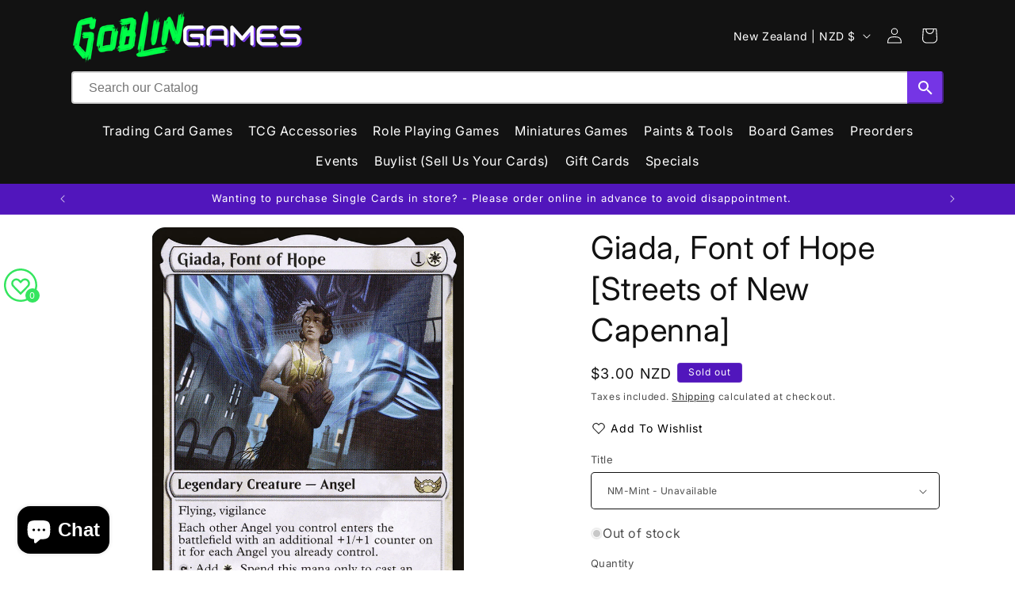

--- FILE ---
content_type: text/javascript; charset=utf-8
request_url: https://goblingames.nz/products/giada-font-of-hope-streets-of-new-capenna.js
body_size: 1383
content:
{"id":6619825111112,"title":"Giada, Font of Hope [Streets of New Capenna]","handle":"giada-font-of-hope-streets-of-new-capenna","description":"\u003ctable class=\"singles-description-table\" xmlns=\"http:\/\/www.w3.org\/1999\/html\"\u003e\n\u003ctbody\u003e\n      \u003ctr\u003e\n          \u003ctd\u003eSet:\u003c\/td\u003e\n          \u003ctd\u003eStreets of New Capenna\u003c\/td\u003e\n      \u003c\/tr\u003e\n      \u003ctr\u003e\n          \u003ctd\u003eType:\u003c\/td\u003e\n          \u003ctd\u003eLegendary Creature — Angel\u003c\/td\u003e\n      \u003c\/tr\u003e\n      \u003ctr\u003e\n          \u003ctd\u003eRarity:\u003c\/td\u003e\n          \u003ctd\u003eRare\u003c\/td\u003e\n      \u003c\/tr\u003e\n      \u003ctr\u003e\n          \u003ctd\u003eCost:\u003c\/td\u003e\n          \u003ctd\u003e{1}{W}\u003c\/td\u003e\n      \u003c\/tr\u003e\n\u003c\/tbody\u003e\n\u003c\/table\u003e\n\u003cdiv class=\"single-description-div\"\u003e\n        \u003cdiv class=\"oracle-text\"\u003e\n            Flying, vigilance\u003cbr\u003eEach other Angel you control enters the battlefield with an additional +1\/+1 counter on it for each Angel you already control.\u003cbr\u003e{T}: Add {W}. Spend this mana only to cast an Angel spell.\n        \u003c\/div\u003e\n        \u003cdiv class=\"flavor-text\"\u003e\n            The source of the Cabaretti's Halo turned out to be a single teenage girl.\n        \u003c\/div\u003e\n\u003ctable class=\"singles-reverse-description-table\"\u003e\n\u003ctbody\u003e\n\u003c\/tbody\u003e\n\u003c\/table\u003e\n\u003cdiv class=\"single-description-div\"\u003e\n\u003c\/div\u003e\n\u003cdiv class=\"catalogMetaData\" style=\"visibility: hidden;\" data-cardtype=\"mtg\" data-cardid=\"73120\" data-tcgid=\"269062\" data-lastupdated=\"2024-02-13T21:21:49.567Z\"\u003e\n\u003c\/div\u003e\n\u003c\/div\u003e\n","published_at":"2022-04-19T02:43:47+12:00","created_at":"2022-04-19T02:43:47+12:00","vendor":"Magic: The Gathering","type":"MTG Single","tags":["Angel","Brawl","Commander","Duel","Explorer","Foil","Future","Gladiator","Historic","Legacy","Legendary Creature","Modern","Normal","Oathbreaker","Pioneer","Rare","Standard","Standardbrawl","Streets of New Capenna","Timeless","Vintage","White"],"price":60,"price_min":60,"price_max":300,"available":false,"price_varies":true,"compare_at_price":null,"compare_at_price_min":0,"compare_at_price_max":0,"compare_at_price_varies":false,"variants":[{"id":39458782642248,"title":"NM-Mint","option1":"NM-Mint","option2":null,"option3":null,"sku":"SNC-14-EN-NF-1","requires_shipping":true,"taxable":true,"featured_image":null,"available":false,"name":"Giada, Font of Hope [Streets of New Capenna] - NM-Mint","public_title":"NM-Mint","options":["NM-Mint"],"price":300,"weight":2,"compare_at_price":null,"inventory_management":"shopify","barcode":null,"requires_selling_plan":false,"selling_plan_allocations":[]},{"id":39458782675016,"title":"Lightly Played","option1":"Lightly Played","option2":null,"option3":null,"sku":"SNC-14-EN-NF-2","requires_shipping":true,"taxable":true,"featured_image":null,"available":false,"name":"Giada, Font of Hope [Streets of New Capenna] - Lightly Played","public_title":"Lightly Played","options":["Lightly Played"],"price":240,"weight":2,"compare_at_price":null,"inventory_management":"shopify","barcode":null,"requires_selling_plan":false,"selling_plan_allocations":[]},{"id":39458782707784,"title":"Moderately Played","option1":"Moderately Played","option2":null,"option3":null,"sku":"SNC-14-EN-NF-3","requires_shipping":true,"taxable":true,"featured_image":null,"available":false,"name":"Giada, Font of Hope [Streets of New Capenna] - Moderately Played","public_title":"Moderately Played","options":["Moderately Played"],"price":180,"weight":2,"compare_at_price":null,"inventory_management":"shopify","barcode":null,"requires_selling_plan":false,"selling_plan_allocations":[]},{"id":39458782740552,"title":"Heavily Played","option1":"Heavily Played","option2":null,"option3":null,"sku":"SNC-14-EN-NF-4","requires_shipping":true,"taxable":true,"featured_image":null,"available":false,"name":"Giada, Font of Hope [Streets of New Capenna] - Heavily Played","public_title":"Heavily Played","options":["Heavily Played"],"price":120,"weight":2,"compare_at_price":null,"inventory_management":"shopify","barcode":null,"requires_selling_plan":false,"selling_plan_allocations":[]},{"id":39458782773320,"title":"Damage","option1":"Damage","option2":null,"option3":null,"sku":"SNC-14-EN-NF-5","requires_shipping":true,"taxable":true,"featured_image":null,"available":false,"name":"Giada, Font of Hope [Streets of New Capenna] - Damage","public_title":"Damage","options":["Damage"],"price":60,"weight":2,"compare_at_price":null,"inventory_management":"shopify","barcode":null,"requires_selling_plan":false,"selling_plan_allocations":[]}],"images":["\/\/cdn.shopify.com\/s\/files\/1\/0068\/7190\/8425\/files\/bae077bd-fc8d-44d7-8c75-8dc8699c168e_6681b059-9e74-4d41-9f24-de71fca784ca.png?v=1768546446"],"featured_image":"\/\/cdn.shopify.com\/s\/files\/1\/0068\/7190\/8425\/files\/bae077bd-fc8d-44d7-8c75-8dc8699c168e_6681b059-9e74-4d41-9f24-de71fca784ca.png?v=1768546446","options":[{"name":"Title","position":1,"values":["NM-Mint","Lightly Played","Moderately Played","Heavily Played","Damage"]}],"url":"\/products\/giada-font-of-hope-streets-of-new-capenna","media":[{"alt":null,"id":24177849598024,"position":1,"preview_image":{"aspect_ratio":0.716,"height":1040,"width":745,"src":"https:\/\/cdn.shopify.com\/s\/files\/1\/0068\/7190\/8425\/files\/bae077bd-fc8d-44d7-8c75-8dc8699c168e_6681b059-9e74-4d41-9f24-de71fca784ca.png?v=1768546446"},"aspect_ratio":0.716,"height":1040,"media_type":"image","src":"https:\/\/cdn.shopify.com\/s\/files\/1\/0068\/7190\/8425\/files\/bae077bd-fc8d-44d7-8c75-8dc8699c168e_6681b059-9e74-4d41-9f24-de71fca784ca.png?v=1768546446","width":745}],"requires_selling_plan":false,"selling_plan_groups":[]}

--- FILE ---
content_type: text/javascript; charset=utf-8
request_url: https://goblingames.nz/products/giada-font-of-hope-streets-of-new-capenna.js
body_size: 858
content:
{"id":6619825111112,"title":"Giada, Font of Hope [Streets of New Capenna]","handle":"giada-font-of-hope-streets-of-new-capenna","description":"\u003ctable class=\"singles-description-table\" xmlns=\"http:\/\/www.w3.org\/1999\/html\"\u003e\n\u003ctbody\u003e\n      \u003ctr\u003e\n          \u003ctd\u003eSet:\u003c\/td\u003e\n          \u003ctd\u003eStreets of New Capenna\u003c\/td\u003e\n      \u003c\/tr\u003e\n      \u003ctr\u003e\n          \u003ctd\u003eType:\u003c\/td\u003e\n          \u003ctd\u003eLegendary Creature — Angel\u003c\/td\u003e\n      \u003c\/tr\u003e\n      \u003ctr\u003e\n          \u003ctd\u003eRarity:\u003c\/td\u003e\n          \u003ctd\u003eRare\u003c\/td\u003e\n      \u003c\/tr\u003e\n      \u003ctr\u003e\n          \u003ctd\u003eCost:\u003c\/td\u003e\n          \u003ctd\u003e{1}{W}\u003c\/td\u003e\n      \u003c\/tr\u003e\n\u003c\/tbody\u003e\n\u003c\/table\u003e\n\u003cdiv class=\"single-description-div\"\u003e\n        \u003cdiv class=\"oracle-text\"\u003e\n            Flying, vigilance\u003cbr\u003eEach other Angel you control enters the battlefield with an additional +1\/+1 counter on it for each Angel you already control.\u003cbr\u003e{T}: Add {W}. Spend this mana only to cast an Angel spell.\n        \u003c\/div\u003e\n        \u003cdiv class=\"flavor-text\"\u003e\n            The source of the Cabaretti's Halo turned out to be a single teenage girl.\n        \u003c\/div\u003e\n\u003ctable class=\"singles-reverse-description-table\"\u003e\n\u003ctbody\u003e\n\u003c\/tbody\u003e\n\u003c\/table\u003e\n\u003cdiv class=\"single-description-div\"\u003e\n\u003c\/div\u003e\n\u003cdiv class=\"catalogMetaData\" style=\"visibility: hidden;\" data-cardtype=\"mtg\" data-cardid=\"73120\" data-tcgid=\"269062\" data-lastupdated=\"2024-02-13T21:21:49.567Z\"\u003e\n\u003c\/div\u003e\n\u003c\/div\u003e\n","published_at":"2022-04-19T02:43:47+12:00","created_at":"2022-04-19T02:43:47+12:00","vendor":"Magic: The Gathering","type":"MTG Single","tags":["Angel","Brawl","Commander","Duel","Explorer","Foil","Future","Gladiator","Historic","Legacy","Legendary Creature","Modern","Normal","Oathbreaker","Pioneer","Rare","Standard","Standardbrawl","Streets of New Capenna","Timeless","Vintage","White"],"price":60,"price_min":60,"price_max":300,"available":false,"price_varies":true,"compare_at_price":null,"compare_at_price_min":0,"compare_at_price_max":0,"compare_at_price_varies":false,"variants":[{"id":39458782642248,"title":"NM-Mint","option1":"NM-Mint","option2":null,"option3":null,"sku":"SNC-14-EN-NF-1","requires_shipping":true,"taxable":true,"featured_image":null,"available":false,"name":"Giada, Font of Hope [Streets of New Capenna] - NM-Mint","public_title":"NM-Mint","options":["NM-Mint"],"price":300,"weight":2,"compare_at_price":null,"inventory_management":"shopify","barcode":null,"requires_selling_plan":false,"selling_plan_allocations":[]},{"id":39458782675016,"title":"Lightly Played","option1":"Lightly Played","option2":null,"option3":null,"sku":"SNC-14-EN-NF-2","requires_shipping":true,"taxable":true,"featured_image":null,"available":false,"name":"Giada, Font of Hope [Streets of New Capenna] - Lightly Played","public_title":"Lightly Played","options":["Lightly Played"],"price":240,"weight":2,"compare_at_price":null,"inventory_management":"shopify","barcode":null,"requires_selling_plan":false,"selling_plan_allocations":[]},{"id":39458782707784,"title":"Moderately Played","option1":"Moderately Played","option2":null,"option3":null,"sku":"SNC-14-EN-NF-3","requires_shipping":true,"taxable":true,"featured_image":null,"available":false,"name":"Giada, Font of Hope [Streets of New Capenna] - Moderately Played","public_title":"Moderately Played","options":["Moderately Played"],"price":180,"weight":2,"compare_at_price":null,"inventory_management":"shopify","barcode":null,"requires_selling_plan":false,"selling_plan_allocations":[]},{"id":39458782740552,"title":"Heavily Played","option1":"Heavily Played","option2":null,"option3":null,"sku":"SNC-14-EN-NF-4","requires_shipping":true,"taxable":true,"featured_image":null,"available":false,"name":"Giada, Font of Hope [Streets of New Capenna] - Heavily Played","public_title":"Heavily Played","options":["Heavily Played"],"price":120,"weight":2,"compare_at_price":null,"inventory_management":"shopify","barcode":null,"requires_selling_plan":false,"selling_plan_allocations":[]},{"id":39458782773320,"title":"Damage","option1":"Damage","option2":null,"option3":null,"sku":"SNC-14-EN-NF-5","requires_shipping":true,"taxable":true,"featured_image":null,"available":false,"name":"Giada, Font of Hope [Streets of New Capenna] - Damage","public_title":"Damage","options":["Damage"],"price":60,"weight":2,"compare_at_price":null,"inventory_management":"shopify","barcode":null,"requires_selling_plan":false,"selling_plan_allocations":[]}],"images":["\/\/cdn.shopify.com\/s\/files\/1\/0068\/7190\/8425\/files\/bae077bd-fc8d-44d7-8c75-8dc8699c168e_6681b059-9e74-4d41-9f24-de71fca784ca.png?v=1768546446"],"featured_image":"\/\/cdn.shopify.com\/s\/files\/1\/0068\/7190\/8425\/files\/bae077bd-fc8d-44d7-8c75-8dc8699c168e_6681b059-9e74-4d41-9f24-de71fca784ca.png?v=1768546446","options":[{"name":"Title","position":1,"values":["NM-Mint","Lightly Played","Moderately Played","Heavily Played","Damage"]}],"url":"\/products\/giada-font-of-hope-streets-of-new-capenna","media":[{"alt":null,"id":24177849598024,"position":1,"preview_image":{"aspect_ratio":0.716,"height":1040,"width":745,"src":"https:\/\/cdn.shopify.com\/s\/files\/1\/0068\/7190\/8425\/files\/bae077bd-fc8d-44d7-8c75-8dc8699c168e_6681b059-9e74-4d41-9f24-de71fca784ca.png?v=1768546446"},"aspect_ratio":0.716,"height":1040,"media_type":"image","src":"https:\/\/cdn.shopify.com\/s\/files\/1\/0068\/7190\/8425\/files\/bae077bd-fc8d-44d7-8c75-8dc8699c168e_6681b059-9e74-4d41-9f24-de71fca784ca.png?v=1768546446","width":745}],"requires_selling_plan":false,"selling_plan_groups":[]}